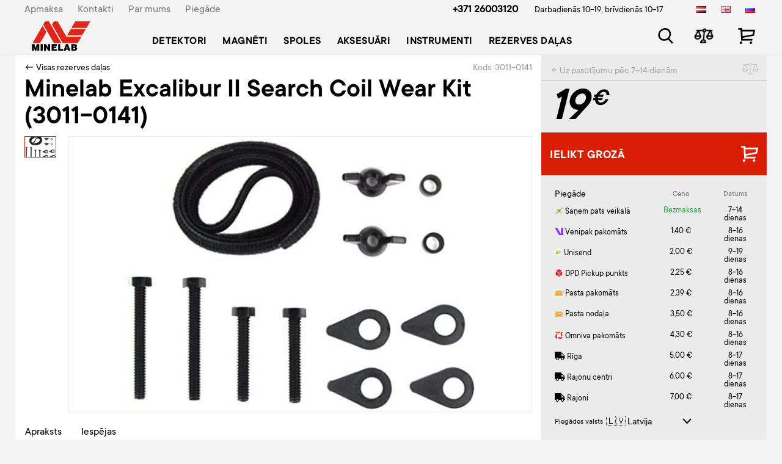

--- FILE ---
content_type: text/html; charset=UTF-8
request_url: https://www.minelab.lv/minelab-excalibur-ii-search-coil-wear-kit-3011-0141
body_size: 5632
content:
<!DOCTYPE html>
<html lang="lv">
<head>
	<title>Minelab Excalibur II Search Coil Wear Kit (3011-0141) 3011-0141 Rezerves daļas pirkt interneta veikalā ar piegādi, cena, pasūtīt, veikals Rīgā - Minelab</title>
	<meta charset="UTF-8">
	<meta http-equiv="x-ua-compatible" content="IE=edge">
	<meta name="viewport" content="width=device-width, initial-scale=1, shrink-to-fit=no">
	<meta name="theme-color" content="#d81f06">
	<meta name="msapplication-TileColor" content="#d81f06">

    <link rel="alternate" href="https://www.minelab.lv/minelab-excalibur-ii-search-coil-wear-kit-3011-0141" hreflang="lv">
    <link rel="alternate" href="https://www.minelab.lv/en/minelab-excalibur-ii-search-coil-wear-kit-3011-0141" hreflang="en">
    <link rel="alternate" href="https://www.minelab.lv/ru/minelab-excalibur-ii-search-coil-wear-kit-3011-0141" hreflang="ru">
    <link rel="alternate" href="https://www.minelab.lv/minelab-excalibur-ii-search-coil-wear-kit-3011-0141" hreflang="x-default">

    <meta name="description" content="Oficiālais Minelab veikals Latvijā - metāla detektori, pinpointeri un spoles no pilnvarota izplatītāja." />
    <meta name="keywords" content="metāla detektors, metāla detektoru veikals, Minelab" />
    <link rel="shortcut icon" type="image/x-icon" href="/minelab/favicon.ico" />


    <link rel="canonical" href="https://www.morex.lv/minelab-excalibur-ii-search-coil-wear-kit-3011-0141">

    <meta property="og:url" content="https://www.minelab.lv/product/3904" />
    <meta property="og:image" content="https://www.minelab.lv/uploads/shop/products/t-C2akwFwxwuNxMin4xCym.jpg" />    <meta property="og:type" content="product" />
    <meta property="og:title" content="Minelab Excalibur II Search Coil Wear Kit (3011-0141) - €19" />
    <meta property="og:description" content="Rezerves daļas metāladetktoram. Baterijas, shēmu plate ar bateriju, rokturi, LCD ekrāns kontroles blokam. Ienāc morex.lv un atrod visu nepieciešamo, lai meklētu dārgumus! Rīgā" />

    <script type="text/javascript">
        (function(c,l,a,r,i,t,y){
            c[a]=c[a]||function(){(c[a].q=c[a].q||[]).push(arguments)};
            t=l.createElement(r);t.async=1;t.src="https://www.clarity.ms/tag/"+i;
            y=l.getElementsByTagName(r)[0];y.parentNode.insertBefore(t,y);
        })(window, document, "clarity", "script", "n5r17q3b75");
    </script>


            <script src="https://cookies.morex.lv/cookies/widget.js?h=up1orpiro&l=lv" type="text/javascript" defer></script>
        
    
        <link rel="stylesheet" href="/plugins/sweetalert/sweetalert2.min.css" />
        <script src="/plugins/sweetalert/sweetalert2.min.js"></script>
        <link href="/plugins/range-slider/ion.rangeSlider.min.css" rel="stylesheet" />
        <link href="https://www.minelab.lv/compiled/1767596376-compiled_md.css" rel="stylesheet" />
<script src="https://www.minelab.lv/compiled/1767596378-compiled_md.js"></script>

        <script src="/plugins/range-slider/ion.rangeSlider.min.js"></script>
        <link rel="stylesheet" href="https://use.fontawesome.com/releases/v5.4.2/css/all.css"
              integrity="sha384-/rXc/GQVaYpyDdyxK+ecHPVYJSN9bmVFBvjA/9eOB+pb3F2w2N6fc5qB9Ew5yIns" crossorigin="anonymous">
        <link href="/plugins/bootstrap4/css/bootstrap.min.css" rel="stylesheet"/>
        <link rel="stylesheet" href="/md/md.css?v=12"/>



        <script>var language = 'lv', lng = '';</script>
        <script src="/vendor/livewire/livewire.js?id=90730a3b0e7144480175" data-turbo-eval="false" data-turbolinks-eval="false" ></script><script data-turbo-eval="false" data-turbolinks-eval="false" >window.livewire = new Livewire();window.Livewire = window.livewire;window.livewire_app_url = '';window.livewire_token = 'WOHY9Ih5fKJNR2aquAy34utey30PgsHnwFRmrS2v';window.deferLoadingAlpine = function (callback) {window.addEventListener('livewire:load', function () {callback();});};let started = false;window.addEventListener('alpine:initializing', function () {if (! started) {window.livewire.start();started = true;}});document.addEventListener("DOMContentLoaded", function () {if (! started) {window.livewire.start();started = true;}});</script>

                    <script>(function (w, d, s, l, i) {
                    w[l] = w[l] || [];
                    w[l].push({
                        'gtm.start':
                            new Date().getTime(), event: 'gtm.js'
                    });
                    var f = d.getElementsByTagName(s)[0],
                        j = d.createElement(s), dl = l != 'dataLayer' ? '&l=' + l : '';
                    j.async = true;
                    j.src =
                        'https://www.googletagmanager.com/gtm.js?id=' + i + dl;
                    f.parentNode.insertBefore(j, f);
                })(window, document, 'script', 'dataLayer', 'GTM-5XH6TZ9');</script>
            </head>
    <body>
    <div id="overlay"></div>
    <div id="wrap">
        <header>
            <div class="container">
                <div class="row topMenu">
                    <div class="col-6 d-none d-xl-block">
                        <div class="d-flex flex-row">
                                                        <div class="pr-4">
                                <a href="/apmaksa">Apmaksa</a>
                            </div>
                                                        <div class="pr-4">
                                <a href="/kontakti">Kontakti</a>
                            </div>
                                                        <div class="pr-4">
                                <a href="/par-mums">Par mums</a>
                            </div>
                                                        <div class="pr-4">
                                <a href="/piegade">Piegāde</a>
                            </div>
                                                    </div>
                    </div>

                    <div class="col-6 d-none d-xl-block">
                        <div class="row">
                            <div class="col-xl-9 text-right">
                                <a class="phone mr-4"
                                   href="tel:+37126003120">+371 26003120</a>
                                <span class="s3">
                                    Darbadienās 10-19,
                                    brīvdienās 10-17
                                </span>
                            </div>

                            <div class="col-xl-3 text-right languages">
                                <div class="d-flex flex-row">
                                                                            <a href="/minelab-excalibur-ii-search-coil-wear-kit-3011-0141" class="pl-4" style="opacity: 1;">
                                            <img src="/images/lv.png" alt="LAT"/>
                                        </a>
                                                                            <a href="/en/minelab-excalibur-ii-search-coil-wear-kit-3011-0141" class="pl-4" style="opacity: 1;">
                                            <img src="/images/en.png" alt="ENG"/>
                                        </a>
                                                                            <a href="/ru/minelab-excalibur-ii-search-coil-wear-kit-3011-0141" class="pl-4" style="opacity: 1;">
                                            <img src="/images/ru.png" alt="RUS"/>
                                        </a>
                                                                    </div>
                            </div>
                        </div>
                    </div>
                </div>

                <div class="row navMenu">
                        <div class="col-xl-10 col-5">
                            <form method="get" action="/search" class="searchPanel" style="display: none;">
                                <div class="close"></div>
                                <input type="text" name="v" value="" placeholder="Produkts, zīmols vai funkcija" autocomplete="off" />
                                <ul class="searchResults" style="display: none;"></ul>
                            </form>

                            <nav class="navbar navbar-expand-xl navbar-light">
                                <button class="navbar-toggler" type="button" data-toggle="collapse"
                                        data-target="#navbarContent" aria-controls="navbarContent" aria-expanded="false"
                                        aria-label="Toggle navigation">
                                    <span class="navbar-toggler-icon"></span>
                                </button>

                                <a class="navbar-brand minelab" href="/">
                                                                            <img src="/minelab/minelab-logo.svg" alt="" class="d-none d-xl-block"/>
                                        <img src="/minelab/minelab-logo-sm.svg" alt="" class="d-xl-none"/>
                                                                    </a>

                                <div class="collapse navbar-collapse" id="navbarContent">
                                    <div class="d-xl-none">
                                        <button class="navbar-toggler close-icon" type="button" data-toggle="collapse"
                                                data-target="#navbarContent" aria-controls="navbarContent"
                                                aria-expanded="false" aria-label="Toggle navigation">
                                            <span class="navbar-toggler-icon"></span>
                                        </button>
                                    </div>

                                    <ul class="navbar-nav">
                                                                            <li class="nav-item">
                                            <a class="nav-link" href="/detektori">Detektori</a>
                                        </li>
                                                                            <li class="nav-item">
                                            <a class="nav-link" href="/magneti">Magnēti</a>
                                        </li>
                                                                            <li class="nav-item">
                                            <a class="nav-link" href="/spoles">Spoles</a>
                                        </li>
                                                                            <li class="nav-item">
                                            <a class="nav-link" href="/aksesuari">Aksesuāri</a>
                                        </li>
                                                                            <li class="nav-item">
                                            <a class="nav-link" href="/instrumenti">Instrumenti</a>
                                        </li>
                                                                            <li class="nav-item">
                                            <a class="nav-link" href="/rezerves-dalas">Rezerves daļas</a>
                                        </li>
                                    
                                                                                    <li class="nav-item d-xl-none mt-3">
                                                <a class="nav-link s2" href="/piegade">Piegāde</a>
                                            </li>
                                                                                    <li class="nav-item d-xl-none ">
                                                <a class="nav-link s2" href="/par-mums">Par mums</a>
                                            </li>
                                                                                    <li class="nav-item d-xl-none ">
                                                <a class="nav-link s2" href="/kontakti">Kontakti</a>
                                            </li>
                                                                                    <li class="nav-item d-xl-none ">
                                                <a class="nav-link s2" href="/apmaksa">Apmaksa</a>
                                            </li>
                                        
                                        <li class="nav-item d-xl-none mt-3 s2 white">
                                            <div class="row">
                                                <div class="col-9">
                                                    <div class="bold">
                                                        Rīga, Latgales 418B<br/>
                                                        <a href="tel:+37126003120">+371 2 600-31-20</a>
                                                    </div>
                                                    darbadienās 10-19<br/>
                                                    brīvdienās 10-17
                                                </div>
                                                <div class="col-3 languages text-center">
                                                                                                            <a href="/minelab-excalibur-ii-search-coil-wear-kit-3011-0141"
                                                           class="s4 active">LAT</a>
                                                                                                            <a href="/en/minelab-excalibur-ii-search-coil-wear-kit-3011-0141"
                                                           class="s4 ">ENG</a>
                                                                                                            <a href="/ru/minelab-excalibur-ii-search-coil-wear-kit-3011-0141"
                                                           class="s4 ">RUS</a>
                                                                                                    </div>
                                            </div>
                                        </li>
                                    </ul>
                                </div>
                            </nav>
                        </div>

                    <div class="
                        col-7
                        col-xl-2 offset-xl-0
                        col-lg-3 offset-lg-4
                        col-md-4 offset-md-3
                        col-sm-5 offset-sm-2
                        icon-panel">
                            <div class="row mt-xl-3 mt-2 mr-1 text-right">
                                <div class="col">
                                    <a href="" class="ico-search searchTrigger"></a>
                                </div>
                                <div class="col">
                                                                    <a href="/compare" class="ico-compare">
                                        <span class="ico-counter" style="display: none">0</span>
                                    </a>
                                </div>
                                <div class="col" style="padding-right: 0;">
                                                                    <a href="/cart" class="ico-cart">
                                        <span class="ico-counter" style="display: none">0</span>
                                    </a>
                                </div>
                            </div>
                        </div>
                    </div>
                </div>
            </header>

            <main><div class="container product">
    <div class="row">
        <div class="col-xl-9 info-part">
            <div class="d-flex justify-content-between">
                <div><a href="/rezerves-dalas">← Visas rezerves daļas</a></div>
                <div class="code">Kods: 3011-0141</div>
            </div>

            <h1>Minelab Excalibur II Search Coil Wear Kit (3011-0141)</h1>

            
            <div class="pictures">
                <div class="list">
                                                                        <a class="item hover" data-img="C2akwFwxwuNxMin4xCym" rel="gallery" style="background-image: url('/uploads/shop/products/t-C2akwFwxwuNxMin4xCym.jpg')"></a>
                                                                                                    </div>

                <div class="picture">
                                                                        <a href="/uploads/shop/products/C2akwFwxwuNxMin4xCym.jpg" class="main" data-fancybox="gallery" data-img="C2akwFwxwuNxMin4xCym" style="display: block">
                                <img src="/uploads/shop/products/C2akwFwxwuNxMin4xCym.jpg" alt="Minelab Excalibur II Search Coil Wear Kit (3011-0141)" title="Minelab Excalibur II Search Coil Wear Kit (3011-0141)" itemprop="image"
                                     data-zoom-image="https://images.minelab.lv/products_original/C2akwFwxwuNxMin4xCym.jpg"/>
                            </a>
                                                            </div>
            </div>

            <ul class="nav" id="infoNavBar">
                <li class="nav-item">
                    <a class="nav-link" href="#description">Apraksts</a>
                </li>
                                    <li class="nav-item">
                        <a class="nav-link" href="#attributes">Iespējas</a>
                    </li>
                                                
            </ul>

            <div class="info" data-spy="scroll" data-target="#infoNavBar" data-offset="690">
                <h2 id="description">Apraksts</h2>
                Minelab Excalibur II Search Coil Wear Kit (3011-0141)<br />


                <br/>
                                    <h2 id="attributes">Iespējas</h2>
                                <div class="row">
                    <div class="col-lg-12">
                                                    <table class="table attributes">
                                                                                                        <tr>
                                        <td>Modelis</td>
                                        <td>
                                                                                            Excalibur
                                                                                    </td>
                                    </tr>
                                                            </table>
                                            </div>
                    
                </div>

                

                <br/>
                
            </div>


        </div>

        <div class="col-xl-3 price-part product" data-id="3904">
            <div id="stickyPanel" style="background: #ebebeb;">
                <div class="top d-flex flex-row justify-content-between">
                                            <div class="toOrder">
                            ⚬                                Uz pasūtījumu pēc 7-14 dienām
                                                    </div>
                                        <div class="actions">
                        <a class="ico-compare sm toggleCompare" data-toggle="tooltip" data-placement="bottom" title="Pievienot salīdzināšanai"></a>
                        
                    </div>
                </div>

                <div class="price-block">
                    <div class="d-flex flex-row justify-content-between">
                        <div class="price">
                            19<span>  €</span>
                        </div>

                                            </div>

                                    </div>

                
                <a href="/minelab-excalibur-ii-search-coil-wear-kit-3011-0141?addToCart" rel="nofollow" class="addToCart d-flex flex-row justify-content-between">
                    <div>Ielikt grozā</div>
                    <div>
                        <div class="ico-cart"></div>
                    </div>
                </a>

                                    <div class="deliveryInfo">
                                                    <div class="deliveryDates mt-3 p-2 shadow-sm">
                                <div wire:id="Rdfb3vVuO4Kol16HOGm3" wire:initial-data="{&quot;fingerprint&quot;:{&quot;id&quot;:&quot;Rdfb3vVuO4Kol16HOGm3&quot;,&quot;name&quot;:&quot;product.delivery-info&quot;,&quot;locale&quot;:&quot;lv&quot;,&quot;path&quot;:&quot;minelab-excalibur-ii-search-coil-wear-kit-3011-0141&quot;,&quot;method&quot;:&quot;GET&quot;,&quot;v&quot;:&quot;acj&quot;},&quot;effects&quot;:{&quot;listeners&quot;:[&quot;setCode&quot;]},&quot;serverMemo&quot;:{&quot;children&quot;:[],&quot;errors&quot;:[],&quot;htmlHash&quot;:&quot;2610287c&quot;,&quot;data&quot;:{&quot;productId&quot;:3904,&quot;code&quot;:&quot;3011-0141&quot;,&quot;productWeight&quot;:&quot;1&quot;,&quot;sizes&quot;:&quot;&quot;,&quot;readyToLoad&quot;:false,&quot;country&quot;:&quot;us&quot;,&quot;countries&quot;:{&quot;lv&quot;:&quot;Latvia&quot;,&quot;lt&quot;:&quot;Lithuania&quot;,&quot;ee&quot;:&quot;Estonia&quot;},&quot;deliveryMethods&quot;:null},&quot;dataMeta&quot;:[],&quot;checksum&quot;:&quot;ab48aa86e48375aa6b7d1d0f0d687f9e7272542e35d1c45db3bf273d05e7a4a0&quot;}}" wire:init="loadData">
    <div>
        <div class="row mb-2 align-items-end">
            <div class="col-6">
                            <div class="fs-5">Piegāde</div>
                        </div>

            <div class="col-3 ps-0 text-center text-muted small" style="margin-bottom: 2px;">
                Cena
            </div>

            <div class="col-3 ps-0 text-center text-muted small" style="margin-bottom: 2px;">
                Datums
            </div>
        </div>

        <div class="list" wire:loading.class="opacity-80">
                    <div class="text-center p-2"><i class="fas fa-spinner fa-spin fa-2x"></i></div>
                </div>
    </div>

</div>

<!-- Livewire Component wire-end:Rdfb3vVuO4Kol16HOGm3 -->                            </div>
                        
                        <div class="payment-block">
                            <div class="title">Apmaksa</div>
                            <div class="description">
                                                                    <b>Skaidrā naudā</b>
                                    <p>Veikalā un piegādei Latvijā</p>
                                                                <b>Tiešsaiste un bankas pārskaitījums</b>
                                <p>Ar jebkuru piegādes veidu</p>
                            </div>
                        </div>

                                                    <div class="guarantee-block">
                                <div class="title">Garantija 2 gadi</div>
                            </div>
                                            </div>
                            </div>

        </div>
    </div>
</div>

<script>
    // gtm
    dataLayer.push({
        'ecommerce': {
            'detail': {
                'products': [{
                    'name': 'Minelab Excalibur II Search Coil Wear Kit (3011-0141)',
                    'id': '3904',
                    'price': '19.00',
                    'brand': 'Minelab',
                    'category': 'Rezerves daļas',
                    'variant': ''
                }]
            }
        }
    });

    dataLayer.push({
        'event': 'ViewContent',
        'value': '19.00',
        'content_ids': ['3011-0141'],
        'content_category': 'Rezerves daļas',
        'content_name': 'Minelab Excalibur II Search Coil Wear Kit (3011-0141)',
    });
</script></main>
        </div>

        <footer>
            <div class="container">
                <div class="row">
                    <div class="
                    col-md-2
                    col-xs-7
                    col-5
                    mb-3">
                                            <img src="/minelab/minelab-logo.png" alt="Minelab" class="img-fluid d-none d-xl-block" />
                        <img src="/minelab/minelab-logo-sm.png" alt="Minelab" class="img-fluid d-xl-none" />
                                        </div>

                                        <div class="col-lg-2 col-md-4 col-sm-4 col-6 pt-md-3 pt-lg-0 text-center text-sm-left mb-3 mb-sm-0">
                        <b>Produktu katalogs</b>
                                            <p><a href="/detektori">Detektori</a></p>
                                            <p><a href="/magneti">Magnēti</a></p>
                                            <p><a href="/spoles">Spoles</a></p>
                                            <p><a href="/aksesuari">Aksesuāri</a></p>
                                            <p><a href="/instrumenti">Instrumenti</a></p>
                                            <p><a href="/rezerves-dalas">Rezerves daļas</a></p>
                                        </div>
                    <div class="col-lg-2 col-md-3 col-sm-4 col-6 col-6 pt-xs-3 text-center text-sm-left">
                        <b>Palīdzība pircējam</b>
                                            <p><a href="/apmaksa">Apmaksa</a></p>
                                            <p><a href="/garantija">Garantija</a></p>
                                            <p><a href="/ka-pasutit">Kā pasūtīt</a></p>
                                            <p><a href="/kontakti">Kontakti</a></p>
                                            <p><a href="/par-mums">Par mums</a></p>
                                            <p><a href="/piegade">Piegāde</a></p>
                                            <p><a href="/privatuma-politika">Privātuma politika</a></p>
                                            <p><a href="/sikdatnes">Sīkdatnes</a></p>
                                        </div>
                    <div class="col-lg-4 col-sm-8 col-6 p-t-md-3 text-center text-sm-left">
                        <div class="row">
                            <div class="col-md-7">
                                <p>
                                    <b>
                                        <a href="tel:+37126003120">+371 26003120</a>
                                    </b>
                                </p>
                                <p>
                                    Darbadienās no 10 līdz 20,<br />
                                    brīvdienās no 10 līdz 18
                                </p>
                            </div>
                            <div class="col-md-5">
                                <p style="font-weight: bold;"><a href="/cdn-cgi/l/email-protection#137a7d757c537e7c61766b3d7f65"><span class="__cf_email__" data-cfemail="442d2a222b04292b36213c6a2832">[email&#160;protected]</span></a></p>
                                <p><a href="https://www.youtube.com/channel/UCuLq98Bv2E6-725PwTfDjhg" target="_blank">Youtube</a></p>
                                <p><a href="https://www.instagram.com/morexdetektori.lv/" target="_blank">Instagram</a></p>
                                <p><a href="https://www.facebook.com/morexdetektori" target="_blank">Facebook</a></p>

                                                        </div>
                        </div>
                    </div>
                </div>
            </div>
        </footer>
        <script data-cfasync="false" src="/cdn-cgi/scripts/5c5dd728/cloudflare-static/email-decode.min.js"></script><script type="text/javascript" src="/md/md.js?5"></script>
    <script defer src="https://static.cloudflareinsights.com/beacon.min.js/vcd15cbe7772f49c399c6a5babf22c1241717689176015" integrity="sha512-ZpsOmlRQV6y907TI0dKBHq9Md29nnaEIPlkf84rnaERnq6zvWvPUqr2ft8M1aS28oN72PdrCzSjY4U6VaAw1EQ==" data-cf-beacon='{"version":"2024.11.0","token":"83fa61c1f2c84d8f9482e374c31f8ae1","r":1,"server_timing":{"name":{"cfCacheStatus":true,"cfEdge":true,"cfExtPri":true,"cfL4":true,"cfOrigin":true,"cfSpeedBrain":true},"location_startswith":null}}' crossorigin="anonymous"></script>
</body>
    </html>

--- FILE ---
content_type: image/svg+xml
request_url: https://www.minelab.lv/minelab/minelab-logo.svg
body_size: 784
content:
<svg xmlns="http://www.w3.org/2000/svg" viewBox="0 0 1000 502.85">
    <defs>
        <style>.cls-1{fill:#e1251b;}</style>
    </defs>
    <g id="Layer_2" data-name="Layer 2">
        <g id="Layer_1-2" data-name="Layer 1">
            <polygon class="cls-1" points="290.33 0 225.81 0 193.55 55.88 376.34 372.48 505.38 372.48 290.33 0"/>
            <polygon class="cls-1" points="924.73 130.37 860.21 242.12 602.14 242.12 666.66 130.37 924.73 130.37"/>
            <polygon class="cls-1" points="1000 0 935.48 111.75 677.41 111.75 741.93 0 1000 0"/>
            <path d="M32.61,502.85H0V391.11H43.87l15.57,55.76c.2.76.6,2.49,1.2,5.21s1.5,6.44,2.6,11.18c.7-3.74,1.37-7,2-9.81a64.54,64.54,0,0,1,1.6-6.35l15.9-56h43.81V502.85H93.94l.3-55c0-3.35,0-6.59,0-9.75s.07-6.43.1-9.82q-1.8,8.65-4.4,18.88l-.23,1L75.88,502.85H50.77l-14-53.48c-.67-2.42-1.34-5.2-2-8.33s-1.53-7.39-2.6-12.75c.13,4.81.27,8.92.34,12.36s.1,6.2.1,8.27Zm115.71,0V391.11h36.73V502.85Zm58.67,0V391.11h34.2l31.51,52a40.16,40.16,0,0,1,3.06,6.23c1.07,2.68,2.2,5.91,3.47,9.7a59,59,0,0,1-.7-6.52c-.17-2.37-.23-5.26-.23-8.64V391.11h34.37V502.85H278.3l-31.47-51.58a38.94,38.94,0,0,1-3.14-6.45q-1.74-4.17-3.5-9.56a50.08,50.08,0,0,1,.77,6.19c.17,2.15.23,5.16.23,9.06v52.34Zm129.61,0V391.11h89.68V417.9H372.64v14.86H418V458.4H372.64v17.29h55.84v27.16Zm112.65,0V391.11h36V473.2h49v29.65Zm94,0,39.44-111.74h36.5L658.6,502.85H622.9l-4.2-14.79H583l-4.36,14.79Zm46.31-38.22h22.63l-11.23-38.69Zm84.63,38.22V391.11h46c9.9,0,17.1.26,21.64.76a52.67,52.67,0,0,1,11.67,2.51,26,26,0,0,1,13,9.94q4.56,6.76,4.57,16.38a24,24,0,0,1-13.57,22.53q8.89,3.21,13.2,9.57c2.8,4.23,4.24,9.75,4.24,16.53a34.45,34.45,0,0,1-4.14,17.26,27.81,27.81,0,0,1-12.1,11.26,41.21,41.21,0,0,1-12.17,3.88c-4.6.75-12.13,1.12-22.7,1.12Zm34.93-67.13H724c4.93,0,8.47-.73,10.5-2.2s3-3.95,3-7.44c0-3.68-1.1-6.21-3.27-7.58s-7.26-2.05-15.16-2.05h-10Zm0,41H725.8c5.56,0,9.46-.82,11.8-2.43s3.5-4.27,3.5-8-1.17-6.31-3.57-7.9-6.4-2.35-12-2.35H709.09Z"/>
            <polygon class="cls-1"
                     points="849.46 260.74 784.94 372.48 526.87 372.48 344.08 55.86 376.34 0 440.86 0 591.39 260.74 849.46 260.74"/>
            <polygon class="cls-1"
                     points="247.31 186.23 247.31 186.25 139.79 372.48 10.75 372.48 182.8 74.49 247.31 186.23"/>
        </g>
    </g>
</svg>

--- FILE ---
content_type: application/javascript
request_url: https://www.minelab.lv/md/md.js?5
body_size: 2501
content:
var URIHash = {
	/**
	 * Dump the contents of the URI hash into an associative array. If the hash is invalid, the method returns
	 * undefined.
	 */
	dump : function()
	{
		var hash = document.location.hash;
		var dump = new Array();

		if(hash.length == 0) return dump;

		hash = hash.substring(1).split('&');

		for(var key in hash)
		{
			var pair = hash[key].split('=');

			if(pair.length != 2 || pair[0] in dump)
				return undefined;

			// escape for storage
			dump[unescape(pair[0])] = unescape(pair[1]);
		}

		return dump;
	},

	/**
	 * Takes an associative array and stores it in the URI as a hash after the # prefix, replacing any pre-
	 * existing hash.
	 */
	load : function(array)
	{
		var first = true;
		var hash = '';

		for(var key in array)
		{
			if(!first) hash += '&';
			hash += escape(key) + '=' + escape(array[key]);
		}

		document.location.hash = hash;
	},

	/**
	 * Get the value of a key from the hash.  If the hash does not contain the key or the hash is invalid,
	 * the function returns undefined.
	 */
	get : function(key)
	{
		return this.dump()[key];
	},

	/**
	 * Set the value of a key in the hash.  If the key does not exist, the key/value pair is added.
	 */
	set : function(key,value)
	{
		var dump = this.dump();
		dump[key] = value;

		var hash = new Array();

		for(var key in dump)
			hash.push(escape(key) + '=' + escape(dump[key]));

		document.location.hash = hash.join('&');
	},

	reset: function(){
		document.location.hash = '';
	}
};

var ContainerWidth = 1220;
$.fancybox.defaults.iframe.scrolling = 'yes';
$.fancybox.defaults.hash = false;

// product
if($('#infoNavBar').length) {
	var navbar = document.getElementById("infoNavBar");
	var sticky = navbar.offsetTop;
}

function checkInfoNavBar(){
	if(typeof navbar !== 'undefined'){
		if (window.pageYOffset - 70 >= sticky && $(window).height() - 196 > navbar.scrollHeight && $(window).width() >= ContainerWidth){
			navbar.classList.add("sticky")
		} else {
			navbar.classList.remove("sticky");
		}
	}
}

function checkStickyPanel(){
	var panel = document.getElementById("stickyPanel");
	if(typeof panel !== 'undefined'){
		if (window.pageYOffset >= 90 && $(window).height() > panel.scrollHeight && $(window).width() >= ContainerWidth){
			panel.classList.add("sticky")
		} else {
			panel.classList.remove("sticky");
		}
	}
}

function checkWindowWidth(){
	var width = $(window).width();
	//if(width < )
}

$(function(){
	checkWindowWidth();
	$(window).resize(function(){
		checkWindowWidth();
	});


	var compareIco = $('.icon-panel .ico-compare'),
		cartIco    = $('.icon-panel .ico-cart');

	$('#navbarContent').on('show.bs.collapse', function(){
		$('.icon-panel').addClass('white');
	});

	$('#navbarContent').on('hide.bs.collapse', function(){
		$('.icon-panel').removeClass('white');
	});

	$('[data-toggle="tooltip"]').tooltip();
	$('[data-toggle="popover"]').popover({
		trigger: 'focus',
		html: true
	});


	// add to compare
	$(document).on('click', '.product .toggleCompare', function(){
		var _this = $(this),
			id = _this.closest('.product').data('id');
		$.ajax({
			url: lng + '/',
			method: 'get',
			data: {
				action: 'toggleCompare',
				id: id
			},
			success: function(response){
				_this.removeClass('active');
				if(response.status == 1) _this.addClass('active');
				compareIco.removeClass('active').find('.ico-counter').hide();
				if(response.compareItems > 0) compareIco.addClass('active').find('.ico-counter').show().text(response.compareItems);

			}
		});
	});

	// remove from compare
	$(document).on('click', '.compare .item .c', function(){
		var _this = $(this),
			id = _this.closest('.item').data('id');
		$('.compare [data-id="'+ id +'"]').fadeOut();
		$.ajax({
			url: lng + '/',
			method: 'get',
			data: {
				action: 'toggleCompare',
				id: id
			},
			success: function(response){
				compareIco.removeClass('active').find('.ico-counter').hide();
				if(response.compareItems > 0) compareIco.addClass('active').find('.ico-counter').show().text(response.compareItems);

			}
		});
	});

	// on required field change
	$(document).on('keyup', '[data-required].error', function(){
		$(this).removeClass('error');
	});

	/* SEARCH */
	$(document).on('click', '.searchTrigger', function(){
		var searchPanel = $('.searchPanel'),
			input = searchPanel.find('[name="v"]'),
			overlay = $('#overlay'),
			v = input.val();

		if( searchPanel.is(':visible') ){
			if(v.length){
				//searchPanel.submit();
				searchPanel.hide(); overlay.hide(); // temp
			}else{
				searchPanel.hide(); overlay.hide();
			}
		}else{
			searchPanel.show(); overlay.show();
			input.focus();
		}

		return false;
	});

	var searchValue;
	var delayTimer;
	$(document).on('keyup change', '.searchPanel [name="v"]', function(e){
		var _this = $(this),
			searchResults = $('.searchResults'),
			selected = $('.searchResults li.selected'),
			overlay = $('#overlay'),
			key = e.which;

		if(key == 38 || key == 40){
			selected.removeClass('selected');

			if(e.which === 38){
				var prev = selected.prev();
				if(prev.length > 0){
					prev.addClass('selected');
				}else{
					searchResults.find('li').last().addClass('selected');
				}
			}
			else if(e.which === 40){
				var next = selected.next();
				if(next.length > 0){
					next.addClass('selected');
				}else{
					searchResults.find('li').first().addClass('selected');
				}
			}
		}else if(key == 13){
			var selectedText = selected.find('a').html();
			if(selectedText){
				location.href = selected.find('a').attr('href');
			}else{
				$(this).parents('form').submit();
			}
		}

		if(_this.val() != searchValue){
			searchValue = _this.val();
		}else{
			return;
		}

		if(!_this.hasClass('loading')){
			if(searchValue.length > 2){
				clearTimeout(delayTimer);
				delayTimer = setTimeout(function() {
					_this.addClass('loading');
					$.post(lng + '/search', {
						v: searchValue
					}, function(data){
						_this.removeClass('loading');
						searchResults.empty();
						searchResults.show();

						$.each(data, function(key, value){
							if(value.type == 'product'){
								searchResults.append( '<li><a href="'+ value.alias +'"><span class="img" style="background-image: url(/uploads/shop/products/t-'+ value.image +'.jpg);"></span><span class="url">'+ value.title +'</span></a></li>' );
							}else{
								searchResults.append( '<li class="bold"><a href="'+ value.alias +'"><span class="img" style="background-image: url(/uploads/shop/categories/'+ value.image +'.jpg);"></span><span class="url">'+ value.title +'</span></a></li>' );
							}
						});

						if(data.length) overlay.show();
					});
				}, 600);


			}else{
				searchResults.slideUp();
			}
		}
	});

	// hide all opened menus
	$(document).on('click', 'body', function(e){
		if(e.target.tagName != 'A'){
			$('.searchResults, #overlay').hide();
		}
	});

	$(document).keyup(function(e) {
		if (e.keyCode === 27){
			$('.searchPanel, .searchResults, #overlay').hide();
		}
	});



	$(document).on('click', '.searchPanel .close', function(){
		$('.searchPanel, #overlay').hide();
	});

	/* PRODUCT */
	if($('#infoNavBar').length){
		$("body").scrollspy({target: "#infoNavBar", offset: 110});

		checkInfoNavBar();
		if($(window).width() > 1199) $('#infoNavBar').width( $('#infoNavBar').parent().outerWidth() );
	}

	/* STICKY PANELS */
	var stickyPanel = $('#stickyPanel');
	window.onscroll = function () {
		if(stickyPanel.length) checkStickyPanel();
		checkInfoNavBar();
	};

	if($('#stickyPanel').length){
		if($(window).width() > 1020) $('#stickyPanel').width( $('#stickyPanel').outerWidth() );
		checkStickyPanel();
	}

	// list image hover
	$('.pictures .list .item').on('mouseover', function(){
		var _this = $(this),
			img = _this.data('img'),
			video = _this.hasClass('video') ? true : false;
		if(!video){
			var showImg = $('.pictures .picture a[data-img="'+ img +'"]');
			_this.addClass('hover');
			if(showImg.length){
				console.log(showImg.length);
				$('.pictures .list .item.hover').removeClass('hover');
				$('.pictures .picture a').hide();
				$('.pictures .picture a[data-img="'+ img +'"]').show();
			}
		}
	});

	$(window).resize(function(){
		if($(window).width() > 1020) $('#stickyPanel').width( $('#stickyPanel').outerWidth() );
	});

	$('[name="phone"]').on('keyup', function(){
		var val = $(this).val();
		var cleaned = val.replace(/[^0-9-.+() ]+/, '');
		$(this).val( cleaned );
	});
});





function preparePrice(price){
	if(isNaN(price)) return 0;
	return parseFloat(price)
}

function checkForm(form){
	var check = true,
		errorText;

	form.find('[data-required]:visible').each(function(){
		$(this).removeClass('error');
		if( $(this).val().trim() == '' ){
			check = false;
			$(this).addClass('error');
		}
	});
	return check;
}

function scrollToElement(element, offset){
	$('html, body').animate(
		{
			scrollTop: element.offset().top - (offset || 0),
		}, 700,
		function(){
			if(element.hasClass('form-group')){
				element.animateCss('shake');
			}
		}
	);
}

--- FILE ---
content_type: image/svg+xml
request_url: https://www.minelab.lv/minelab/minelab-logo-sm.svg
body_size: -43
content:
<svg xmlns="http://www.w3.org/2000/svg" viewBox="0 0 989.25 372.48">
    <defs>
        <style>.cls-1{fill:#e1251b;}</style>
    </defs>
    <g id="Layer_2" data-name="Layer 2">
        <g id="Layer_1-2" data-name="Layer 1">
            <polygon class="cls-1" points="279.58 0 215.06 0 182.8 55.88 365.58 372.48 494.62 372.48 279.58 0"/>
            <polygon class="cls-1" points="913.98 130.37 849.46 242.12 591.39 242.12 655.91 130.37 913.98 130.37"/>
            <polygon class="cls-1" points="989.25 0 924.73 111.75 666.66 111.75 731.18 0 989.25 0"/>
            <polygon class="cls-1"
                     points="838.71 260.74 774.19 372.48 516.12 372.48 333.32 55.86 365.58 0 430.1 0 580.64 260.74 838.71 260.74"/>
            <polygon class="cls-1"
                     points="236.56 186.23 236.56 186.25 129.04 372.48 0 372.48 172.05 74.49 236.56 186.23"/>
        </g>
    </g>
</svg>